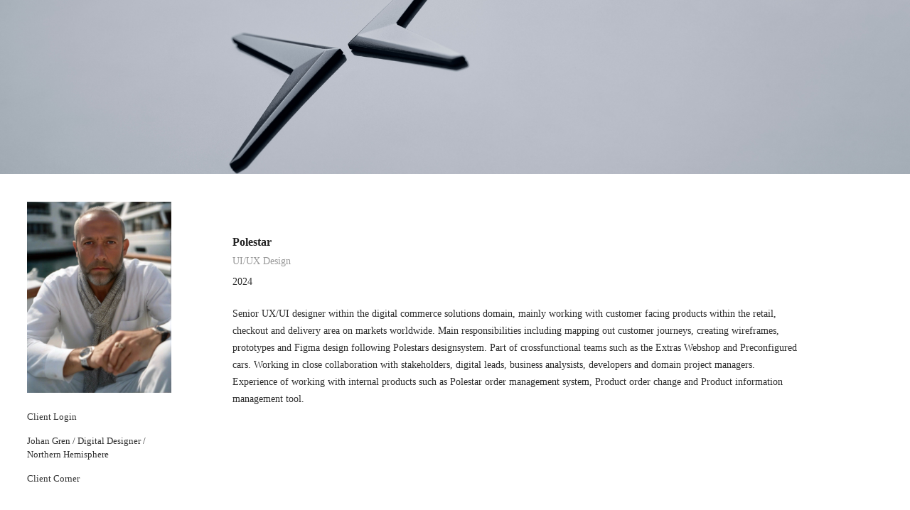

--- FILE ---
content_type: text/html; charset=utf-8
request_url: https://johangren.com/copy-of-xpera
body_size: 10135
content:
<!DOCTYPE HTML>
<html lang="en-US">
<head>
  <meta charset="UTF-8" />
  <meta name="viewport" content="width=device-width, initial-scale=1" />
      <meta name="keywords"  content="UI/UX,design" />
      <meta name="description"  content="Senior UX/UI designer within the digital commerce solutions domain, mainly working with customer facing products within the retail, checkout and delivery area on markets worldwide. Main responsibilities including mapping out customer journeys, creating wireframes, prototypes and Figma design following Polestars designsystem. Part of crossfunctional teams such as the Extras Webshop and Preconfigured cars. Working in close collaboration with stakeholders, digital leads, business analysists, developers and domain project managers. Experience of working with internal products such as Polestar order management system, Product order change and Product information management tool.

" />
      <meta name="twitter:card"  content="summary_large_image" />
      <meta name="twitter:site"  content="@AdobePortfolio" />
      <meta  property="og:title" content="Johan Gren - Polestar" />
      <meta  property="og:description" content="Senior UX/UI designer within the digital commerce solutions domain, mainly working with customer facing products within the retail, checkout and delivery area on markets worldwide. Main responsibilities including mapping out customer journeys, creating wireframes, prototypes and Figma design following Polestars designsystem. Part of crossfunctional teams such as the Extras Webshop and Preconfigured cars. Working in close collaboration with stakeholders, digital leads, business analysists, developers and domain project managers. Experience of working with internal products such as Polestar order management system, Product order change and Product information management tool.

" />
      <meta  property="og:image" content="https://cdn.myportfolio.com/112c221b10b8799c5b974c10fd3998ac/4175996e-3726-4eb0-bdc5-34011b32cd37_rwc_872x0x2783x2176x2783.png?h=389b732f9f1ebba1cb5574110734428f" />
        <link rel="icon" href="https://cdn.myportfolio.com/112c221b10b8799c5b974c10fd3998ac/a3c57923-c3ec-4542-841f-8b9983ee6d53_carw_1x1x32.png?h=955c98fb12f0189d17650c46deb4ad2e" />
      <link rel="stylesheet" href="/dist/css/main.css" type="text/css" />
      <link rel="stylesheet" href="https://cdn.myportfolio.com/112c221b10b8799c5b974c10fd3998ac/fd18b7a457c3936737f044c08ad26e391716375624.css?h=7704eba5c79cae831ed8d8d089ba709f" type="text/css" />
    <link rel="canonical" href="https://johangren.com/copy-of-xpera" />
      <title>Johan Gren - Polestar</title>
    <script type="text/javascript" src="//use.typekit.net/ik/[base64].js?cb=35f77bfb8b50944859ea3d3804e7194e7a3173fb" async onload="
    try {
      window.Typekit.load();
    } catch (e) {
      console.warn('Typekit not loaded.');
    }
    "></script>
</head>
  <body class="transition-enabled">  <div class='page-background-video page-background-video-with-panel'>
  </div>
  <div class="js-responsive-nav">
    <div class="responsive-nav has-social">
      <div class="close-responsive-click-area js-close-responsive-nav">
        <div class="close-responsive-button"></div>
      </div>
          <nav data-hover-hint="nav">
      <div class="page-title">
        <a href="/client-login" >Client Login</a>
      </div>
      <div class="page-title">
        <a href="/copy-of-about" >Johan Gren / Digital Designer / Northern Hemisphere</a>
      </div>
      <div class="page-title">
        <a href="/about" >Client Corner</a>
      </div>
              <ul class="group">
                  <li class="gallery-title"><a href="/projects"  >Stuff</a></li>
            <li class="project-title"><a href="/copy-of-xpera" class="active" >Polestar</a></li>
            <li class="project-title"><a href="/xpera"  >Xpera</a></li>
            <li class="project-title"><a href="/tcoyd"  >Taking Control Of Your Diabetes</a></li>
            <li class="project-title"><a href="/cirrusv2"  >Cirrus v2</a></li>
            <li class="project-title"><a href="/idfyedwebsite"  >Idfyed.com</a></li>
            <li class="project-title"><a href="/cirrusv2mobileapp"  >Cirrus v2 Mobile App</a></li>
            <li class="project-title"><a href="/fundroid"  >Fundroid</a></li>
            <li class="project-title"><a href="/idfyedpres"  >Idfyed Keynote Presentation</a></li>
            <li class="project-title"><a href="/givaratx"  >GivatarX HealthCare App</a></li>
            <li class="project-title"><a href="/winningtempbusinessplatform"  >Winningtemp Business Platform</a></li>
            <li class="project-title"><a href="/winningtempapp"  >Winningtemp Mobile App</a></li>
            <li class="project-title"><a href="/alfalaval"  >Alfa Laval</a></li>
            <li class="project-title"><a href="/versa"  >Versa</a></li>
            <li class="project-title"><a href="/cirrus2"  >Cirrus 2</a></li>
            <li class="project-title"><a href="/careofpong"  >Care Of Pong</a></li>
            <li class="project-title"><a href="/cirrus2newsletter"  >Cirrus 2 Daily Letter</a></li>
            <li class="project-title"><a href="/cirrus2prototype"  >Cirrus 2 Prototype</a></li>
            <li class="project-title"><a href="/svs"  >Svensk Värdepappers Service</a></li>
            <li class="project-title"><a href="/c5"  >C5 Editor</a></li>
            <li class="project-title"><a href="/cirrusdisplay"  >Cirrus Display</a></li>
            <li class="project-title"><a href="/rawlings"  >William Rawlings &amp; Associates</a></li>
            <li class="project-title"><a href="/fcf"  >First Class Flyer</a></li>
            <li class="project-title"><a href="/buzzfeed"  >Buzzfeed</a></li>
            <li class="project-title"><a href="/boomer"  >Boomer</a></li>
            <li class="project-title"><a href="/psemi"  >PSemi</a></li>
            <li class="project-title"><a href="/versa-it"  >Versa IT</a></li>
            <li class="project-title"><a href="/strukturinvest-online"  >Strukturinvest Online</a></li>
            <li class="project-title"><a href="/unident"  >Unident</a></li>
            <li class="project-title"><a href="/auxillary"  >Auxillary</a></li>
            <li class="project-title"><a href="/apikal"  >Apikal</a></li>
            <li class="project-title"><a href="/orthodontics"  >Scarlett Thomas Orthodontics</a></li>
            <li class="project-title"><a href="/tooth-fairy"  >Tooth Fairy</a></li>
            <li class="project-title"><a href="/my-pension-capital"  >My Pension Capital</a></li>
            <li class="project-title"><a href="/1-face"  >1 Face</a></li>
            <li class="project-title"><a href="/cignium-presentation"  >Cignium</a></li>
            <li class="project-title"><a href="/coolsculpting"  >Coolsculpting</a></li>
            <li class="project-title"><a href="/kurt-salmon"  >Kurt Salmon</a></li>
            <li class="project-title"><a href="/kwids"  >Qwids</a></li>
            <li class="project-title"><a href="/moore-cancer-center"  >Moore Cancer Center</a></li>
            <li class="project-title"><a href="/veturi"  >Veturi</a></li>
            <li class="project-title"><a href="/opus-dental"  >Opus Dental</a></li>
            <li class="project-title"><a href="/west-sweden"  >West Sweden</a></li>
            <li class="project-title"><a href="/lonely-planet"  >Lonely Planet</a></li>
            <li class="project-title"><a href="/tlp"  >TLP</a></li>
            <li class="project-title"><a href="/konekt-app"  >Durum Town Center</a></li>
            <li class="project-title"><a href="/cignium-call-center-web-app"  >Cignium</a></li>
            <li class="project-title"><a href="/clarizen-gantt-chart"  >Clarizen</a></li>
            <li class="project-title"><a href="/destination-framework"  >M2B Ad Agency</a></li>
            <li class="project-title"><a href="/konekt-twitter-responder-app"  >Konekt</a></li>
            <li class="project-title"><a href="/swedish-city-destination-concept"  >Swedish City</a></li>
            <li class="project-title"><a href="/nasdaq-stock-market-apple-example"  >Nasdaq Stock Market</a></li>
            <li class="project-title"><a href="/we-are-one"  >We Are One Diabetes</a></li>
            <li class="project-title"><a href="/neuro-ms-tablet-application"  >University of Washington</a></li>
            <li class="project-title"><a href="/control-room"  >Control Room</a></li>
            <li class="project-title"><a href="/stockholm-archepelago"  >Stockholm Archepelago</a></li>
            <li class="project-title"><a href="/dribbble-photoshoot"  >Dribbble Photoshoot</a></li>
            <li class="project-title"><a href="/hc"  >H Capital</a></li>
            <li class="project-title"><a href="/translation-app"  >Swedish Municipalities</a></li>
            <li class="project-title"><a href="/video-player-concept-free-psd-included"  >Video Player</a></li>
            <li class="project-title"><a href="/calendar-app-concept"  >Calendar App</a></li>
            <li class="project-title"><a href="/reeloo-cms"  >Reeloo CMS</a></li>
            <li class="project-title"><a href="/reeloo"  >Reeloo Portal</a></li>
            <li class="project-title"><a href="/elin-af-marstrand"  >Elin af Marstrand</a></li>
            <li class="project-title"><a href="/mona-lisa"  >Mona Lisa</a></li>
            <li class="project-title"><a href="/strukturinvest-1"  >Strukturinvest</a></li>
            <li class="project-title"><a href="/vto-framework"  >VTO Framework</a></li>
            <li class="project-title"><a href="/sustainable-tourism"  >Sustainable Tourism</a></li>
            <li class="project-title"><a href="/strandberg-partners"  >Strandberg &amp; Partners</a></li>
            <li class="project-title"><a href="/swedish-pension-management"  >Swedish Pension Management</a></li>
            <li class="project-title"><a href="/granit-fonder"  >Granit Fonder</a></li>
            <li class="project-title"><a href="/strukturinvest-broker"  >Strukturinvest Broker</a></li>
            <li class="project-title"><a href="/basetool-v3"  >Basetool V3</a></li>
            <li class="project-title"><a href="/volvo-ocean-race"  >Volvo Ocean Race</a></li>
            <li class="project-title"><a href="/goretex-peak-performance"  >Goretex Peak Performance</a></li>
            <li class="project-title"><a href="/carl-von-linn"  >Carl von Linné</a></li>
              </ul>
              <div class="social pf-nav-social" data-hover-hint="navSocialIcons">
                <ul>
                        <li>
                          <a href="https://www.behance.net/JohanGren" target="_blank">
                            <svg id="Layer_1" data-name="Layer 1" xmlns="http://www.w3.org/2000/svg" viewBox="0 0 30 24" class="icon"><path id="path-1" d="M18.83,14.38a2.78,2.78,0,0,0,.65,1.9,2.31,2.31,0,0,0,1.7.59,2.31,2.31,0,0,0,1.38-.41,1.79,1.79,0,0,0,.71-0.87h2.31a4.48,4.48,0,0,1-1.71,2.53,5,5,0,0,1-2.78.76,5.53,5.53,0,0,1-2-.37,4.34,4.34,0,0,1-1.55-1,4.77,4.77,0,0,1-1-1.63,6.29,6.29,0,0,1,0-4.13,4.83,4.83,0,0,1,1-1.64A4.64,4.64,0,0,1,19.09,9a4.86,4.86,0,0,1,2-.4A4.5,4.5,0,0,1,23.21,9a4.36,4.36,0,0,1,1.5,1.3,5.39,5.39,0,0,1,.84,1.86,7,7,0,0,1,.18,2.18h-6.9Zm3.67-3.24A1.94,1.94,0,0,0,21,10.6a2.26,2.26,0,0,0-1,.22,2,2,0,0,0-.66.54,1.94,1.94,0,0,0-.35.69,3.47,3.47,0,0,0-.12.65h4.29A2.75,2.75,0,0,0,22.5,11.14ZM18.29,6h5.36V7.35H18.29V6ZM13.89,17.7a4.4,4.4,0,0,1-1.51.7,6.44,6.44,0,0,1-1.73.22H4.24V5.12h6.24a7.7,7.7,0,0,1,1.73.17,3.67,3.67,0,0,1,1.33.56,2.6,2.6,0,0,1,.86,1,3.74,3.74,0,0,1,.3,1.58,3,3,0,0,1-.46,1.7,3.33,3.33,0,0,1-1.35,1.12,3.19,3.19,0,0,1,1.82,1.26,3.79,3.79,0,0,1,.59,2.17,3.79,3.79,0,0,1-.39,1.77A3.24,3.24,0,0,1,13.89,17.7ZM11.72,8.19a1.25,1.25,0,0,0-.45-0.47,1.88,1.88,0,0,0-.64-0.24,5.5,5.5,0,0,0-.76-0.05H7.16v3.16h3a2,2,0,0,0,1.28-.38A1.43,1.43,0,0,0,11.89,9,1.73,1.73,0,0,0,11.72,8.19ZM11.84,13a2.39,2.39,0,0,0-1.52-.45H7.16v3.73h3.11a3.61,3.61,0,0,0,.82-0.09A2,2,0,0,0,11.77,16a1.39,1.39,0,0,0,.47-0.54,1.85,1.85,0,0,0,.17-0.88A1.77,1.77,0,0,0,11.84,13Z"/></svg>
                          </a>
                        </li>
                        <li>
                          <a href="https://www.linkedin.com/in/johangren?trk=hp-identity-name" target="_blank">
                            <svg version="1.1" id="Layer_1" xmlns="http://www.w3.org/2000/svg" xmlns:xlink="http://www.w3.org/1999/xlink" viewBox="0 0 30 24" style="enable-background:new 0 0 30 24;" xml:space="preserve" class="icon">
                            <path id="path-1_24_" d="M19.6,19v-5.8c0-1.4-0.5-2.4-1.7-2.4c-1,0-1.5,0.7-1.8,1.3C16,12.3,16,12.6,16,13v6h-3.4
                              c0,0,0.1-9.8,0-10.8H16v1.5c0,0,0,0,0,0h0v0C16.4,9,17.2,7.9,19,7.9c2.3,0,4,1.5,4,4.9V19H19.6z M8.9,6.7L8.9,6.7
                              C7.7,6.7,7,5.9,7,4.9C7,3.8,7.8,3,8.9,3s1.9,0.8,1.9,1.9C10.9,5.9,10.1,6.7,8.9,6.7z M10.6,19H7.2V8.2h3.4V19z"/>
                            </svg>
                          </a>
                        </li>
                        <li>
                          <a href="https://dribbble.com/johangren" target="_blank">
                            <svg xmlns="http://www.w3.org/2000/svg" xmlns:xlink="http://www.w3.org/1999/xlink" version="1.1" id="Layer_1" x="0px" y="0px" viewBox="0 0 30 24" xml:space="preserve" class="icon"><path d="M15 20c-4.41 0-8-3.59-8-8s3.59-8 8-8c4.41 0 8 3.6 8 8S19.41 20 15 20L15 20z M21.75 13.1 c-0.23-0.07-2.12-0.64-4.26-0.29c0.89 2.5 1.3 4.5 1.3 4.87C20.35 16.6 21.4 15 21.8 13.1L21.75 13.1z M17.67 18.3 c-0.1-0.6-0.5-2.69-1.46-5.18c-0.02 0-0.03 0.01-0.05 0.01c-3.85 1.34-5.24 4.02-5.36 4.27c1.16 0.9 2.6 1.4 4.2 1.4 C15.95 18.8 16.9 18.6 17.7 18.3L17.67 18.3z M9.92 16.58c0.15-0.27 2.03-3.37 5.55-4.51c0.09-0.03 0.18-0.06 0.27-0.08 c-0.17-0.39-0.36-0.78-0.55-1.16c-3.41 1.02-6.72 0.98-7.02 0.97c0 0.1 0 0.1 0 0.21C8.17 13.8 8.8 15.4 9.9 16.58L9.92 16.6 z M8.31 10.61c0.31 0 3.1 0 6.32-0.83c-1.13-2.01-2.35-3.7-2.53-3.95C10.18 6.7 8.8 8.5 8.3 10.61L8.31 10.61z M13.4 5.4 c0.19 0.2 1.4 1.9 2.5 4c2.43-0.91 3.46-2.29 3.58-2.47C18.32 5.8 16.7 5.2 15 5.18C14.45 5.2 13.9 5.2 13.4 5.4 L13.4 5.37z M20.29 7.69c-0.14 0.19-1.29 1.66-3.82 2.69c0.16 0.3 0.3 0.7 0.5 0.99c0.05 0.1 0.1 0.2 0.1 0.3 c2.27-0.29 4.5 0.2 4.8 0.22C21.82 10.3 21.2 8.8 20.3 7.69L20.29 7.69z"/></svg>
                          </a>
                        </li>
                </ul>
              </div>
          </nav>
    </div>
  </div>
      <div class="masthead" data-context="page.masthead" data-hover-hint="mastheadOptions">
        <div class="masthead-contents">
          <div class="masthead-text js-masthead-text">
            
            
            <div class="masthead-buttons">
              
            </div>
          </div>
        </div>
      </div>
  <div class="site-wrap cfix js-site-wrap">
    <div class="site-container">
      <div class="site-content e2e-site-content">
        <div class="sidebar-content">
          <header class="site-header">
              <div class="logo-wrap" data-hover-hint="logo">
                    <div class="logo e2e-site-logo-text logo-image  ">
    <a href="/projects" class="image-normal image-link">
      <img src="https://cdn.myportfolio.com/112c221b10b8799c5b974c10fd3998ac/bf2d72dc-4594-4a45-9259-efe15cb8df8c_rwc_0x0x1080x1438x4096.JPG?h=cebb4d465f672f21d70ed719ea41dd89" alt="Johan Gren">
    </a>
</div>
              </div>
  <div class="hamburger-click-area js-hamburger">
    <div class="hamburger">
      <i></i>
      <i></i>
      <i></i>
    </div>
  </div>
          </header>
              <nav data-hover-hint="nav">
      <div class="page-title">
        <a href="/client-login" >Client Login</a>
      </div>
      <div class="page-title">
        <a href="/copy-of-about" >Johan Gren / Digital Designer / Northern Hemisphere</a>
      </div>
      <div class="page-title">
        <a href="/about" >Client Corner</a>
      </div>
              <ul class="group">
                  <li class="gallery-title"><a href="/projects"  >Stuff</a></li>
            <li class="project-title"><a href="/copy-of-xpera" class="active" >Polestar</a></li>
            <li class="project-title"><a href="/xpera"  >Xpera</a></li>
            <li class="project-title"><a href="/tcoyd"  >Taking Control Of Your Diabetes</a></li>
            <li class="project-title"><a href="/cirrusv2"  >Cirrus v2</a></li>
            <li class="project-title"><a href="/idfyedwebsite"  >Idfyed.com</a></li>
            <li class="project-title"><a href="/cirrusv2mobileapp"  >Cirrus v2 Mobile App</a></li>
            <li class="project-title"><a href="/fundroid"  >Fundroid</a></li>
            <li class="project-title"><a href="/idfyedpres"  >Idfyed Keynote Presentation</a></li>
            <li class="project-title"><a href="/givaratx"  >GivatarX HealthCare App</a></li>
            <li class="project-title"><a href="/winningtempbusinessplatform"  >Winningtemp Business Platform</a></li>
            <li class="project-title"><a href="/winningtempapp"  >Winningtemp Mobile App</a></li>
            <li class="project-title"><a href="/alfalaval"  >Alfa Laval</a></li>
            <li class="project-title"><a href="/versa"  >Versa</a></li>
            <li class="project-title"><a href="/cirrus2"  >Cirrus 2</a></li>
            <li class="project-title"><a href="/careofpong"  >Care Of Pong</a></li>
            <li class="project-title"><a href="/cirrus2newsletter"  >Cirrus 2 Daily Letter</a></li>
            <li class="project-title"><a href="/cirrus2prototype"  >Cirrus 2 Prototype</a></li>
            <li class="project-title"><a href="/svs"  >Svensk Värdepappers Service</a></li>
            <li class="project-title"><a href="/c5"  >C5 Editor</a></li>
            <li class="project-title"><a href="/cirrusdisplay"  >Cirrus Display</a></li>
            <li class="project-title"><a href="/rawlings"  >William Rawlings &amp; Associates</a></li>
            <li class="project-title"><a href="/fcf"  >First Class Flyer</a></li>
            <li class="project-title"><a href="/buzzfeed"  >Buzzfeed</a></li>
            <li class="project-title"><a href="/boomer"  >Boomer</a></li>
            <li class="project-title"><a href="/psemi"  >PSemi</a></li>
            <li class="project-title"><a href="/versa-it"  >Versa IT</a></li>
            <li class="project-title"><a href="/strukturinvest-online"  >Strukturinvest Online</a></li>
            <li class="project-title"><a href="/unident"  >Unident</a></li>
            <li class="project-title"><a href="/auxillary"  >Auxillary</a></li>
            <li class="project-title"><a href="/apikal"  >Apikal</a></li>
            <li class="project-title"><a href="/orthodontics"  >Scarlett Thomas Orthodontics</a></li>
            <li class="project-title"><a href="/tooth-fairy"  >Tooth Fairy</a></li>
            <li class="project-title"><a href="/my-pension-capital"  >My Pension Capital</a></li>
            <li class="project-title"><a href="/1-face"  >1 Face</a></li>
            <li class="project-title"><a href="/cignium-presentation"  >Cignium</a></li>
            <li class="project-title"><a href="/coolsculpting"  >Coolsculpting</a></li>
            <li class="project-title"><a href="/kurt-salmon"  >Kurt Salmon</a></li>
            <li class="project-title"><a href="/kwids"  >Qwids</a></li>
            <li class="project-title"><a href="/moore-cancer-center"  >Moore Cancer Center</a></li>
            <li class="project-title"><a href="/veturi"  >Veturi</a></li>
            <li class="project-title"><a href="/opus-dental"  >Opus Dental</a></li>
            <li class="project-title"><a href="/west-sweden"  >West Sweden</a></li>
            <li class="project-title"><a href="/lonely-planet"  >Lonely Planet</a></li>
            <li class="project-title"><a href="/tlp"  >TLP</a></li>
            <li class="project-title"><a href="/konekt-app"  >Durum Town Center</a></li>
            <li class="project-title"><a href="/cignium-call-center-web-app"  >Cignium</a></li>
            <li class="project-title"><a href="/clarizen-gantt-chart"  >Clarizen</a></li>
            <li class="project-title"><a href="/destination-framework"  >M2B Ad Agency</a></li>
            <li class="project-title"><a href="/konekt-twitter-responder-app"  >Konekt</a></li>
            <li class="project-title"><a href="/swedish-city-destination-concept"  >Swedish City</a></li>
            <li class="project-title"><a href="/nasdaq-stock-market-apple-example"  >Nasdaq Stock Market</a></li>
            <li class="project-title"><a href="/we-are-one"  >We Are One Diabetes</a></li>
            <li class="project-title"><a href="/neuro-ms-tablet-application"  >University of Washington</a></li>
            <li class="project-title"><a href="/control-room"  >Control Room</a></li>
            <li class="project-title"><a href="/stockholm-archepelago"  >Stockholm Archepelago</a></li>
            <li class="project-title"><a href="/dribbble-photoshoot"  >Dribbble Photoshoot</a></li>
            <li class="project-title"><a href="/hc"  >H Capital</a></li>
            <li class="project-title"><a href="/translation-app"  >Swedish Municipalities</a></li>
            <li class="project-title"><a href="/video-player-concept-free-psd-included"  >Video Player</a></li>
            <li class="project-title"><a href="/calendar-app-concept"  >Calendar App</a></li>
            <li class="project-title"><a href="/reeloo-cms"  >Reeloo CMS</a></li>
            <li class="project-title"><a href="/reeloo"  >Reeloo Portal</a></li>
            <li class="project-title"><a href="/elin-af-marstrand"  >Elin af Marstrand</a></li>
            <li class="project-title"><a href="/mona-lisa"  >Mona Lisa</a></li>
            <li class="project-title"><a href="/strukturinvest-1"  >Strukturinvest</a></li>
            <li class="project-title"><a href="/vto-framework"  >VTO Framework</a></li>
            <li class="project-title"><a href="/sustainable-tourism"  >Sustainable Tourism</a></li>
            <li class="project-title"><a href="/strandberg-partners"  >Strandberg &amp; Partners</a></li>
            <li class="project-title"><a href="/swedish-pension-management"  >Swedish Pension Management</a></li>
            <li class="project-title"><a href="/granit-fonder"  >Granit Fonder</a></li>
            <li class="project-title"><a href="/strukturinvest-broker"  >Strukturinvest Broker</a></li>
            <li class="project-title"><a href="/basetool-v3"  >Basetool V3</a></li>
            <li class="project-title"><a href="/volvo-ocean-race"  >Volvo Ocean Race</a></li>
            <li class="project-title"><a href="/goretex-peak-performance"  >Goretex Peak Performance</a></li>
            <li class="project-title"><a href="/carl-von-linn"  >Carl von Linné</a></li>
              </ul>
                  <div class="social pf-nav-social" data-hover-hint="navSocialIcons">
                    <ul>
                            <li>
                              <a href="https://www.behance.net/JohanGren" target="_blank">
                                <svg id="Layer_1" data-name="Layer 1" xmlns="http://www.w3.org/2000/svg" viewBox="0 0 30 24" class="icon"><path id="path-1" d="M18.83,14.38a2.78,2.78,0,0,0,.65,1.9,2.31,2.31,0,0,0,1.7.59,2.31,2.31,0,0,0,1.38-.41,1.79,1.79,0,0,0,.71-0.87h2.31a4.48,4.48,0,0,1-1.71,2.53,5,5,0,0,1-2.78.76,5.53,5.53,0,0,1-2-.37,4.34,4.34,0,0,1-1.55-1,4.77,4.77,0,0,1-1-1.63,6.29,6.29,0,0,1,0-4.13,4.83,4.83,0,0,1,1-1.64A4.64,4.64,0,0,1,19.09,9a4.86,4.86,0,0,1,2-.4A4.5,4.5,0,0,1,23.21,9a4.36,4.36,0,0,1,1.5,1.3,5.39,5.39,0,0,1,.84,1.86,7,7,0,0,1,.18,2.18h-6.9Zm3.67-3.24A1.94,1.94,0,0,0,21,10.6a2.26,2.26,0,0,0-1,.22,2,2,0,0,0-.66.54,1.94,1.94,0,0,0-.35.69,3.47,3.47,0,0,0-.12.65h4.29A2.75,2.75,0,0,0,22.5,11.14ZM18.29,6h5.36V7.35H18.29V6ZM13.89,17.7a4.4,4.4,0,0,1-1.51.7,6.44,6.44,0,0,1-1.73.22H4.24V5.12h6.24a7.7,7.7,0,0,1,1.73.17,3.67,3.67,0,0,1,1.33.56,2.6,2.6,0,0,1,.86,1,3.74,3.74,0,0,1,.3,1.58,3,3,0,0,1-.46,1.7,3.33,3.33,0,0,1-1.35,1.12,3.19,3.19,0,0,1,1.82,1.26,3.79,3.79,0,0,1,.59,2.17,3.79,3.79,0,0,1-.39,1.77A3.24,3.24,0,0,1,13.89,17.7ZM11.72,8.19a1.25,1.25,0,0,0-.45-0.47,1.88,1.88,0,0,0-.64-0.24,5.5,5.5,0,0,0-.76-0.05H7.16v3.16h3a2,2,0,0,0,1.28-.38A1.43,1.43,0,0,0,11.89,9,1.73,1.73,0,0,0,11.72,8.19ZM11.84,13a2.39,2.39,0,0,0-1.52-.45H7.16v3.73h3.11a3.61,3.61,0,0,0,.82-0.09A2,2,0,0,0,11.77,16a1.39,1.39,0,0,0,.47-0.54,1.85,1.85,0,0,0,.17-0.88A1.77,1.77,0,0,0,11.84,13Z"/></svg>
                              </a>
                            </li>
                            <li>
                              <a href="https://www.linkedin.com/in/johangren?trk=hp-identity-name" target="_blank">
                                <svg version="1.1" id="Layer_1" xmlns="http://www.w3.org/2000/svg" xmlns:xlink="http://www.w3.org/1999/xlink" viewBox="0 0 30 24" style="enable-background:new 0 0 30 24;" xml:space="preserve" class="icon">
                                <path id="path-1_24_" d="M19.6,19v-5.8c0-1.4-0.5-2.4-1.7-2.4c-1,0-1.5,0.7-1.8,1.3C16,12.3,16,12.6,16,13v6h-3.4
                                  c0,0,0.1-9.8,0-10.8H16v1.5c0,0,0,0,0,0h0v0C16.4,9,17.2,7.9,19,7.9c2.3,0,4,1.5,4,4.9V19H19.6z M8.9,6.7L8.9,6.7
                                  C7.7,6.7,7,5.9,7,4.9C7,3.8,7.8,3,8.9,3s1.9,0.8,1.9,1.9C10.9,5.9,10.1,6.7,8.9,6.7z M10.6,19H7.2V8.2h3.4V19z"/>
                                </svg>
                              </a>
                            </li>
                            <li>
                              <a href="https://dribbble.com/johangren" target="_blank">
                                <svg xmlns="http://www.w3.org/2000/svg" xmlns:xlink="http://www.w3.org/1999/xlink" version="1.1" id="Layer_1" x="0px" y="0px" viewBox="0 0 30 24" xml:space="preserve" class="icon"><path d="M15 20c-4.41 0-8-3.59-8-8s3.59-8 8-8c4.41 0 8 3.6 8 8S19.41 20 15 20L15 20z M21.75 13.1 c-0.23-0.07-2.12-0.64-4.26-0.29c0.89 2.5 1.3 4.5 1.3 4.87C20.35 16.6 21.4 15 21.8 13.1L21.75 13.1z M17.67 18.3 c-0.1-0.6-0.5-2.69-1.46-5.18c-0.02 0-0.03 0.01-0.05 0.01c-3.85 1.34-5.24 4.02-5.36 4.27c1.16 0.9 2.6 1.4 4.2 1.4 C15.95 18.8 16.9 18.6 17.7 18.3L17.67 18.3z M9.92 16.58c0.15-0.27 2.03-3.37 5.55-4.51c0.09-0.03 0.18-0.06 0.27-0.08 c-0.17-0.39-0.36-0.78-0.55-1.16c-3.41 1.02-6.72 0.98-7.02 0.97c0 0.1 0 0.1 0 0.21C8.17 13.8 8.8 15.4 9.9 16.58L9.92 16.6 z M8.31 10.61c0.31 0 3.1 0 6.32-0.83c-1.13-2.01-2.35-3.7-2.53-3.95C10.18 6.7 8.8 8.5 8.3 10.61L8.31 10.61z M13.4 5.4 c0.19 0.2 1.4 1.9 2.5 4c2.43-0.91 3.46-2.29 3.58-2.47C18.32 5.8 16.7 5.2 15 5.18C14.45 5.2 13.9 5.2 13.4 5.4 L13.4 5.37z M20.29 7.69c-0.14 0.19-1.29 1.66-3.82 2.69c0.16 0.3 0.3 0.7 0.5 0.99c0.05 0.1 0.1 0.2 0.1 0.3 c2.27-0.29 4.5 0.2 4.8 0.22C21.82 10.3 21.2 8.8 20.3 7.69L20.29 7.69z"/></svg>
                              </a>
                            </li>
                    </ul>
                  </div>
              </nav>
        </div>
        <main>
  <div class="page-container" data-context="page.page.container" data-hover-hint="pageContainer">
    <section class="page standard-modules">
        <header class="page-header content" data-context="pages" data-identity="id:p66460997973607e7c492e69bb78b1388efcd8be42f6b24b07fa20">
            <h1 class="title preserve-whitespace">Polestar</h1>
            <div class="custom2 preserve-whitespace">UI/UX Design</div>
            <div class="date">2024</div>
            <p class="description">Senior UX/UI designer within the digital commerce solutions domain, mainly working with customer facing products within the retail, checkout and delivery area on markets worldwide. Main responsibilities including mapping out customer journeys, creating wireframes, prototypes and Figma design following Polestars designsystem. Part of crossfunctional teams such as the Extras Webshop and Preconfigured cars. Working in close collaboration with stakeholders, digital leads, business analysists, developers and domain project managers. Experience of working with internal products such as Polestar order management system, Product order change and Product information management tool.

</p>
        </header>
      <div class="page-content js-page-content" data-context="pages" data-identity="id:p66460997973607e7c492e69bb78b1388efcd8be42f6b24b07fa20">
        <div id="project-canvas" class="js-project-modules modules content">
          <div id="project-modules">
          </div>
        </div>
      </div>
    </section>
          <section class="other-projects" data-context="page.page.other_pages" data-hover-hint="otherPages">
            <div class="title-wrapper">
              <div class="title-container">
                  <h3 class="other-projects-title preserve-whitespace">You may also like</h3>
              </div>
            </div>
            <div class="project-covers">
                  <a class="project-cover js-project-cover-touch hold-space" href="/translation-app" data-context="pages" data-identity="id:p566894abc0833ac4b78b1daec331317e73916497c77590f2dcda2">
                      <div class="cover-image-wrap">
                        <div class="cover-image">
                            <div class="cover cover-normal">

            <img
              class="cover__img js-lazy"
              src="https://cdn.myportfolio.com/112c221b10b8799c5b974c10fd3998ac/517be12147148c644ae69b014095c3ec9d5cdd96b42160c7b0470a001f6c87c328cde60f802f2920_carw_202x158x32.jpg?h=c7b5dd7e6973f3358ac79bc65c45d7d8&amp;url=aHR0cHM6Ly9taXItczMtY2RuLWNmLmJlaGFuY2UubmV0L3Byb2plY3RzL29yaWdpbmFsLzE3NTU3Njc5LjU0OGNhMWVkODliYTYuanBn"
              data-src="https://cdn.myportfolio.com/112c221b10b8799c5b974c10fd3998ac/517be12147148c644ae69b014095c3ec9d5cdd96b42160c7b0470a001f6c87c328cde60f802f2920_car_202x158.jpg?h=5a54eb7d52a661ba39e8a7bd7996f371&amp;url=aHR0cHM6Ly9taXItczMtY2RuLWNmLmJlaGFuY2UubmV0L3Byb2plY3RzL29yaWdpbmFsLzE3NTU3Njc5LjU0OGNhMWVkODliYTYuanBn"
              data-srcset="https://cdn.myportfolio.com/112c221b10b8799c5b974c10fd3998ac/517be12147148c644ae69b014095c3ec9d5cdd96b42160c7b0470a001f6c87c328cde60f802f2920_carw_202x158x640.jpg?h=b3397c4fdd36ab4bb8bc9e38d18478ca&amp;url=aHR0cHM6Ly9taXItczMtY2RuLWNmLmJlaGFuY2UubmV0L3Byb2plY3RzL29yaWdpbmFsLzE3NTU3Njc5LjU0OGNhMWVkODliYTYuanBn 640w, https://cdn.myportfolio.com/112c221b10b8799c5b974c10fd3998ac/517be12147148c644ae69b014095c3ec9d5cdd96b42160c7b0470a001f6c87c328cde60f802f2920_carw_202x158x1280.jpg?h=8710245b43b8029c2f47cf4173e88970&amp;url=aHR0cHM6Ly9taXItczMtY2RuLWNmLmJlaGFuY2UubmV0L3Byb2plY3RzL29yaWdpbmFsLzE3NTU3Njc5LjU0OGNhMWVkODliYTYuanBn 1280w, https://cdn.myportfolio.com/112c221b10b8799c5b974c10fd3998ac/517be12147148c644ae69b014095c3ec9d5cdd96b42160c7b0470a001f6c87c328cde60f802f2920_carw_202x158x1366.jpg?h=941b2f5f1adf90311224ca142643f584&amp;url=aHR0cHM6Ly9taXItczMtY2RuLWNmLmJlaGFuY2UubmV0L3Byb2plY3RzL29yaWdpbmFsLzE3NTU3Njc5LjU0OGNhMWVkODliYTYuanBn 1366w, https://cdn.myportfolio.com/112c221b10b8799c5b974c10fd3998ac/517be12147148c644ae69b014095c3ec9d5cdd96b42160c7b0470a001f6c87c328cde60f802f2920_carw_202x158x1920.jpg?h=a12cd05c12d308c8d91f6bf4028a02b3&amp;url=aHR0cHM6Ly9taXItczMtY2RuLWNmLmJlaGFuY2UubmV0L3Byb2plY3RzL29yaWdpbmFsLzE3NTU3Njc5LjU0OGNhMWVkODliYTYuanBn 1920w, https://cdn.myportfolio.com/112c221b10b8799c5b974c10fd3998ac/517be12147148c644ae69b014095c3ec9d5cdd96b42160c7b0470a001f6c87c328cde60f802f2920_carw_202x158x2560.jpg?h=cbe90503d370105dae989c59f12fbd15&amp;url=aHR0cHM6Ly9taXItczMtY2RuLWNmLmJlaGFuY2UubmV0L3Byb2plY3RzL29yaWdpbmFsLzE3NTU3Njc5LjU0OGNhMWVkODliYTYuanBn 2560w, https://cdn.myportfolio.com/112c221b10b8799c5b974c10fd3998ac/517be12147148c644ae69b014095c3ec9d5cdd96b42160c7b0470a001f6c87c328cde60f802f2920_carw_202x158x5120.jpg?h=8a224e1f33b5523bc7042b1637982290&amp;url=aHR0cHM6Ly9taXItczMtY2RuLWNmLmJlaGFuY2UubmV0L3Byb2plY3RzL29yaWdpbmFsLzE3NTU3Njc5LjU0OGNhMWVkODliYTYuanBn 5120w"
              data-sizes="(max-width: 540px) 100vw, (max-width: 768px) 50vw, calc(1400px / 3)"
            >
                                      </div>
                        </div>
                      </div>
                    <div class="details-wrap">
                      <div class="details">
                        <div class="details-inner">
                            <div class="title preserve-whitespace">Swedish Municipalities</div>
                            <div class="date">2014</div>
                            <div class="custom2 preserve-whitespace">Translation App</div>
                        </div>
                      </div>
                    </div>
                  </a>
                  <a class="project-cover js-project-cover-touch hold-space" href="/winningtempapp" data-context="pages" data-identity="id:p6135dc2ea7053d2b6d5ae06f8982b7c3166513e6ced437cf6abac">
                      <div class="cover-image-wrap">
                        <div class="cover-image">
                            <div class="cover cover-normal">

            <img
              class="cover__img js-lazy"
              src="https://cdn.myportfolio.com/112c221b10b8799c5b974c10fd3998ac/8a003ced-92c8-4ab1-9ae6-bf30b4af51e2_rwc_0x0x1279x1000x32.png?h=293e4c0e2c5b6b6e23d2068f6c05dd08"
              data-src="https://cdn.myportfolio.com/112c221b10b8799c5b974c10fd3998ac/8a003ced-92c8-4ab1-9ae6-bf30b4af51e2_rwc_0x0x1279x1000x1279.png?h=6300ccecdf41d8e4e6e104dd79ac5948"
              data-srcset="https://cdn.myportfolio.com/112c221b10b8799c5b974c10fd3998ac/8a003ced-92c8-4ab1-9ae6-bf30b4af51e2_rwc_0x0x1279x1000x640.png?h=11e66c2e826ddc6ddc63fc29e36379ab 640w, https://cdn.myportfolio.com/112c221b10b8799c5b974c10fd3998ac/8a003ced-92c8-4ab1-9ae6-bf30b4af51e2_rwc_0x0x1279x1000x1280.png?h=dfb92d9fc637c155cbaa09567d01c792 1280w, https://cdn.myportfolio.com/112c221b10b8799c5b974c10fd3998ac/8a003ced-92c8-4ab1-9ae6-bf30b4af51e2_rwc_0x0x1279x1000x1279.png?h=6300ccecdf41d8e4e6e104dd79ac5948 1366w, https://cdn.myportfolio.com/112c221b10b8799c5b974c10fd3998ac/8a003ced-92c8-4ab1-9ae6-bf30b4af51e2_rwc_0x0x1279x1000x1279.png?h=6300ccecdf41d8e4e6e104dd79ac5948 1920w, https://cdn.myportfolio.com/112c221b10b8799c5b974c10fd3998ac/8a003ced-92c8-4ab1-9ae6-bf30b4af51e2_rwc_0x0x1279x1000x1279.png?h=6300ccecdf41d8e4e6e104dd79ac5948 2560w, https://cdn.myportfolio.com/112c221b10b8799c5b974c10fd3998ac/8a003ced-92c8-4ab1-9ae6-bf30b4af51e2_rwc_0x0x1279x1000x1279.png?h=6300ccecdf41d8e4e6e104dd79ac5948 5120w"
              data-sizes="(max-width: 540px) 100vw, (max-width: 768px) 50vw, calc(1400px / 3)"
            >
                                      </div>
                        </div>
                      </div>
                    <div class="details-wrap">
                      <div class="details">
                        <div class="details-inner">
                            <div class="title preserve-whitespace">Winningtemp Mobile App</div>
                            <div class="date">2019</div>
                            <div class="custom2 preserve-whitespace">App Design (UI/UX)</div>
                        </div>
                      </div>
                    </div>
                  </a>
                  <a class="project-cover js-project-cover-touch hold-space" href="/1-face" data-context="pages" data-identity="id:p597607ec1719b4f935891666d5138ecf4394dc09409601a07ec8c">
                      <div class="cover-image-wrap">
                        <div class="cover-image">
                            <div class="cover cover-normal">

            <img
              class="cover__img js-lazy"
              src="https://cdn.myportfolio.com/112c221b10b8799c5b974c10fd3998ac/055acef6-29d1-4a96-b70b-2e088ff70435_carw_202x158x32.jpg?h=168bf8dfbf030ae86d2e07a68df3b033"
              data-src="https://cdn.myportfolio.com/112c221b10b8799c5b974c10fd3998ac/055acef6-29d1-4a96-b70b-2e088ff70435_car_202x158.jpg?h=e79e675359540798fb2e8965e522068a"
              data-srcset="https://cdn.myportfolio.com/112c221b10b8799c5b974c10fd3998ac/055acef6-29d1-4a96-b70b-2e088ff70435_carw_202x158x640.jpg?h=08e2ff296d0ce91ea7dec279cb6ad0d5 640w, https://cdn.myportfolio.com/112c221b10b8799c5b974c10fd3998ac/055acef6-29d1-4a96-b70b-2e088ff70435_carw_202x158x1280.jpg?h=ca37e4d16298ef17b6ee625fb28dd5f5 1280w, https://cdn.myportfolio.com/112c221b10b8799c5b974c10fd3998ac/055acef6-29d1-4a96-b70b-2e088ff70435_carw_202x158x1366.jpg?h=479d01f84bdbca7e401ee8a067a33731 1366w, https://cdn.myportfolio.com/112c221b10b8799c5b974c10fd3998ac/055acef6-29d1-4a96-b70b-2e088ff70435_carw_202x158x1920.jpg?h=aef9e99e8773f7afe8f7ccf78f132d1a 1920w, https://cdn.myportfolio.com/112c221b10b8799c5b974c10fd3998ac/055acef6-29d1-4a96-b70b-2e088ff70435_carw_202x158x2560.jpg?h=763e8495e2b9a6dc9f5dcbca6d0136ba 2560w, https://cdn.myportfolio.com/112c221b10b8799c5b974c10fd3998ac/055acef6-29d1-4a96-b70b-2e088ff70435_carw_202x158x5120.jpg?h=89f9275fcd8fea3a5ca81c9384b1bb99 5120w"
              data-sizes="(max-width: 540px) 100vw, (max-width: 768px) 50vw, calc(1400px / 3)"
            >
                                      </div>
                        </div>
                      </div>
                    <div class="details-wrap">
                      <div class="details">
                        <div class="details-inner">
                            <div class="title preserve-whitespace">1 Face</div>
                            <div class="date">2015</div>
                            <div class="custom2 preserve-whitespace">One Page Design</div>
                        </div>
                      </div>
                    </div>
                  </a>
                  <a class="project-cover js-project-cover-touch hold-space" href="/apikal" data-context="pages" data-identity="id:p5976082ed6b2fff7b52de2bc08c1740bdb5df1395369bbec59caa">
                      <div class="cover-image-wrap">
                        <div class="cover-image">
                            <div class="cover cover-normal">

            <img
              class="cover__img js-lazy"
              src="https://cdn.myportfolio.com/112c221b10b8799c5b974c10fd3998ac/17bff1d0-d1d7-4ab4-9fee-eb406bcbfa8d_carw_202x158x32.jpg?h=19c9282e8342f21dcd5dcf6c2dc688d7"
              data-src="https://cdn.myportfolio.com/112c221b10b8799c5b974c10fd3998ac/17bff1d0-d1d7-4ab4-9fee-eb406bcbfa8d_car_202x158.jpg?h=e1def9cd9b19e21e949c8e1780715df2"
              data-srcset="https://cdn.myportfolio.com/112c221b10b8799c5b974c10fd3998ac/17bff1d0-d1d7-4ab4-9fee-eb406bcbfa8d_carw_202x158x640.jpg?h=973b35305642bce1862c4eb7216b8088 640w, https://cdn.myportfolio.com/112c221b10b8799c5b974c10fd3998ac/17bff1d0-d1d7-4ab4-9fee-eb406bcbfa8d_carw_202x158x1280.jpg?h=1e45dbf57dd260c98985fe25210e7506 1280w, https://cdn.myportfolio.com/112c221b10b8799c5b974c10fd3998ac/17bff1d0-d1d7-4ab4-9fee-eb406bcbfa8d_carw_202x158x1366.jpg?h=7ef31c9894ba12d9be7f1d6737b29a7f 1366w, https://cdn.myportfolio.com/112c221b10b8799c5b974c10fd3998ac/17bff1d0-d1d7-4ab4-9fee-eb406bcbfa8d_carw_202x158x1920.jpg?h=76dd2ed7a58df126e4694daf5cb00670 1920w, https://cdn.myportfolio.com/112c221b10b8799c5b974c10fd3998ac/17bff1d0-d1d7-4ab4-9fee-eb406bcbfa8d_carw_202x158x2560.jpg?h=b4ca6b3a44954788dbfaf3e03752f8a1 2560w, https://cdn.myportfolio.com/112c221b10b8799c5b974c10fd3998ac/17bff1d0-d1d7-4ab4-9fee-eb406bcbfa8d_carw_202x158x5120.jpg?h=080fd6eb92755dbe104846eb0c453e46 5120w"
              data-sizes="(max-width: 540px) 100vw, (max-width: 768px) 50vw, calc(1400px / 3)"
            >
                                      </div>
                        </div>
                      </div>
                    <div class="details-wrap">
                      <div class="details">
                        <div class="details-inner">
                            <div class="title preserve-whitespace">Apikal</div>
                            <div class="date">2016</div>
                            <div class="custom2 preserve-whitespace">Responsive Website Redesign</div>
                        </div>
                      </div>
                    </div>
                  </a>
                  <a class="project-cover js-project-cover-touch hold-space" href="/control-room" data-context="pages" data-identity="id:p566894abd80b0b8bec4f28857c5f2b59202fb3b55eb61c27a5825">
                      <div class="cover-image-wrap">
                        <div class="cover-image">
                            <div class="cover cover-normal">

            <img
              class="cover__img js-lazy"
              src="https://cdn.myportfolio.com/112c221b10b8799c5b974c10fd3998ac/b23b2ed76ae1f8e0e618efcf5b8dc945edfc516a81e0ddf7dfb7bce2919cf6acf3fd080ae66c1893_carw_202x158x32.jpg?h=0d622c90db2dc2429dda88369985fd77&amp;url=aHR0cHM6Ly9taXItczMtY2RuLWNmLmJlaGFuY2UubmV0L3Byb2plY3RzL29yaWdpbmFsLzE4MDE1MzAxLjU0OGQ0ZTAxNDZiYTkuanBn"
              data-src="https://cdn.myportfolio.com/112c221b10b8799c5b974c10fd3998ac/b23b2ed76ae1f8e0e618efcf5b8dc945edfc516a81e0ddf7dfb7bce2919cf6acf3fd080ae66c1893_car_202x158.jpg?h=fed925101365e297c7486b1f4adb9e48&amp;url=aHR0cHM6Ly9taXItczMtY2RuLWNmLmJlaGFuY2UubmV0L3Byb2plY3RzL29yaWdpbmFsLzE4MDE1MzAxLjU0OGQ0ZTAxNDZiYTkuanBn"
              data-srcset="https://cdn.myportfolio.com/112c221b10b8799c5b974c10fd3998ac/b23b2ed76ae1f8e0e618efcf5b8dc945edfc516a81e0ddf7dfb7bce2919cf6acf3fd080ae66c1893_carw_202x158x640.jpg?h=6513a97d2a70f5e77f5d72f35f8dc733&amp;url=aHR0cHM6Ly9taXItczMtY2RuLWNmLmJlaGFuY2UubmV0L3Byb2plY3RzL29yaWdpbmFsLzE4MDE1MzAxLjU0OGQ0ZTAxNDZiYTkuanBn 640w, https://cdn.myportfolio.com/112c221b10b8799c5b974c10fd3998ac/b23b2ed76ae1f8e0e618efcf5b8dc945edfc516a81e0ddf7dfb7bce2919cf6acf3fd080ae66c1893_carw_202x158x1280.jpg?h=b7a696994f3e55c23bfb43c6df8dd167&amp;url=aHR0cHM6Ly9taXItczMtY2RuLWNmLmJlaGFuY2UubmV0L3Byb2plY3RzL29yaWdpbmFsLzE4MDE1MzAxLjU0OGQ0ZTAxNDZiYTkuanBn 1280w, https://cdn.myportfolio.com/112c221b10b8799c5b974c10fd3998ac/b23b2ed76ae1f8e0e618efcf5b8dc945edfc516a81e0ddf7dfb7bce2919cf6acf3fd080ae66c1893_carw_202x158x1366.jpg?h=29568507e85afe699677c01df2490956&amp;url=aHR0cHM6Ly9taXItczMtY2RuLWNmLmJlaGFuY2UubmV0L3Byb2plY3RzL29yaWdpbmFsLzE4MDE1MzAxLjU0OGQ0ZTAxNDZiYTkuanBn 1366w, https://cdn.myportfolio.com/112c221b10b8799c5b974c10fd3998ac/b23b2ed76ae1f8e0e618efcf5b8dc945edfc516a81e0ddf7dfb7bce2919cf6acf3fd080ae66c1893_carw_202x158x1920.jpg?h=7703b3138f0ea08f3a5755805293b768&amp;url=aHR0cHM6Ly9taXItczMtY2RuLWNmLmJlaGFuY2UubmV0L3Byb2plY3RzL29yaWdpbmFsLzE4MDE1MzAxLjU0OGQ0ZTAxNDZiYTkuanBn 1920w, https://cdn.myportfolio.com/112c221b10b8799c5b974c10fd3998ac/b23b2ed76ae1f8e0e618efcf5b8dc945edfc516a81e0ddf7dfb7bce2919cf6acf3fd080ae66c1893_carw_202x158x2560.jpg?h=e962e07473d41ad49ae9dcc0e28a7150&amp;url=aHR0cHM6Ly9taXItczMtY2RuLWNmLmJlaGFuY2UubmV0L3Byb2plY3RzL29yaWdpbmFsLzE4MDE1MzAxLjU0OGQ0ZTAxNDZiYTkuanBn 2560w, https://cdn.myportfolio.com/112c221b10b8799c5b974c10fd3998ac/b23b2ed76ae1f8e0e618efcf5b8dc945edfc516a81e0ddf7dfb7bce2919cf6acf3fd080ae66c1893_carw_202x158x5120.jpg?h=1b32bdbc34b960ddf474936c6f6522bd&amp;url=aHR0cHM6Ly9taXItczMtY2RuLWNmLmJlaGFuY2UubmV0L3Byb2plY3RzL29yaWdpbmFsLzE4MDE1MzAxLjU0OGQ0ZTAxNDZiYTkuanBn 5120w"
              data-sizes="(max-width: 540px) 100vw, (max-width: 768px) 50vw, calc(1400px / 3)"
            >
                                      </div>
                        </div>
                      </div>
                    <div class="details-wrap">
                      <div class="details">
                        <div class="details-inner">
                            <div class="title preserve-whitespace">Control Room</div>
                            <div class="date">2014</div>
                            <div class="custom2 preserve-whitespace">Web Application</div>
                        </div>
                      </div>
                    </div>
                  </a>
                  <a class="project-cover js-project-cover-touch hold-space" href="/cirrusdisplay" data-context="pages" data-identity="id:p5bba0776cd0baf6d4accd3460d77c0f8b85c947fda921959a1293">
                      <div class="cover-image-wrap">
                        <div class="cover-image">
                            <div class="cover cover-normal">

            <img
              class="cover__img js-lazy"
              src="https://cdn.myportfolio.com/112c221b10b8799c5b974c10fd3998ac/b56a6537-09d9-4d41-9153-3c1997770b07_carw_202x158x32.jpg?h=f0b2328325561bf70fbf5517569bddba"
              data-src="https://cdn.myportfolio.com/112c221b10b8799c5b974c10fd3998ac/b56a6537-09d9-4d41-9153-3c1997770b07_car_202x158.jpg?h=4bd62f5509d233adb08f3eb77db54c51"
              data-srcset="https://cdn.myportfolio.com/112c221b10b8799c5b974c10fd3998ac/b56a6537-09d9-4d41-9153-3c1997770b07_carw_202x158x640.jpg?h=5a0e96f84589cf9c3e1b68cf9f794b96 640w, https://cdn.myportfolio.com/112c221b10b8799c5b974c10fd3998ac/b56a6537-09d9-4d41-9153-3c1997770b07_carw_202x158x1280.jpg?h=4630041245020dd1da10b31a844da328 1280w, https://cdn.myportfolio.com/112c221b10b8799c5b974c10fd3998ac/b56a6537-09d9-4d41-9153-3c1997770b07_carw_202x158x1366.jpg?h=345be661e5bfd38e4bf55a1ea1d2517b 1366w, https://cdn.myportfolio.com/112c221b10b8799c5b974c10fd3998ac/b56a6537-09d9-4d41-9153-3c1997770b07_carw_202x158x1920.jpg?h=bab5426ee6374675ef016a859ad561f1 1920w, https://cdn.myportfolio.com/112c221b10b8799c5b974c10fd3998ac/b56a6537-09d9-4d41-9153-3c1997770b07_carw_202x158x2560.jpg?h=3ca9a307a58cfa3e9714f3aeb126e5c9 2560w, https://cdn.myportfolio.com/112c221b10b8799c5b974c10fd3998ac/b56a6537-09d9-4d41-9153-3c1997770b07_carw_202x158x5120.jpg?h=ed7c612e3a905b3f47c5ef886a4e89f2 5120w"
              data-sizes="(max-width: 540px) 100vw, (max-width: 768px) 50vw, calc(1400px / 3)"
            >
                                      </div>
                        </div>
                      </div>
                    <div class="details-wrap">
                      <div class="details">
                        <div class="details-inner">
                            <div class="title preserve-whitespace">Cirrus Display</div>
                            <div class="date">2017</div>
                            <div class="custom2 preserve-whitespace">Infographics</div>
                        </div>
                      </div>
                    </div>
                  </a>
                  <a class="project-cover js-project-cover-touch hold-space" href="/opus-dental" data-context="pages" data-identity="id:p59760720f084484a52267ba200e54ccc121051af723f839850a4d">
                      <div class="cover-image-wrap">
                        <div class="cover-image">
                            <div class="cover cover-normal">

            <img
              class="cover__img js-lazy"
              src="https://cdn.myportfolio.com/112c221b10b8799c5b974c10fd3998ac/6671afd5-8f25-42be-9688-92459286160d_carw_202x158x32.jpg?h=c205d6a3360039cdfb891becab7ef772"
              data-src="https://cdn.myportfolio.com/112c221b10b8799c5b974c10fd3998ac/6671afd5-8f25-42be-9688-92459286160d_car_202x158.jpg?h=5d69458c2e6905723f10ab2cc3ed19f4"
              data-srcset="https://cdn.myportfolio.com/112c221b10b8799c5b974c10fd3998ac/6671afd5-8f25-42be-9688-92459286160d_carw_202x158x640.jpg?h=3c4c7ac3049e13888157c73861b779e3 640w, https://cdn.myportfolio.com/112c221b10b8799c5b974c10fd3998ac/6671afd5-8f25-42be-9688-92459286160d_carw_202x158x1280.jpg?h=4fcd5185f9b2555294839095b803d260 1280w, https://cdn.myportfolio.com/112c221b10b8799c5b974c10fd3998ac/6671afd5-8f25-42be-9688-92459286160d_carw_202x158x1366.jpg?h=d518dd66e1b265ef19ffc396909ef0ac 1366w, https://cdn.myportfolio.com/112c221b10b8799c5b974c10fd3998ac/6671afd5-8f25-42be-9688-92459286160d_carw_202x158x1920.jpg?h=578e1f74ef101ba178e3ca9fd47a980b 1920w, https://cdn.myportfolio.com/112c221b10b8799c5b974c10fd3998ac/6671afd5-8f25-42be-9688-92459286160d_carw_202x158x2560.jpg?h=08542de6b5d04b87122e9f4c9c7cdc87 2560w, https://cdn.myportfolio.com/112c221b10b8799c5b974c10fd3998ac/6671afd5-8f25-42be-9688-92459286160d_carw_202x158x5120.jpg?h=f4ee51df854eb3fe8c094228cf9ce1e0 5120w"
              data-sizes="(max-width: 540px) 100vw, (max-width: 768px) 50vw, calc(1400px / 3)"
            >
                                      </div>
                        </div>
                      </div>
                    <div class="details-wrap">
                      <div class="details">
                        <div class="details-inner">
                            <div class="title preserve-whitespace">Opus Dental</div>
                            <div class="date">2015</div>
                            <div class="custom2 preserve-whitespace">Dental Journal System</div>
                        </div>
                      </div>
                    </div>
                  </a>
                  <a class="project-cover js-project-cover-touch hold-space" href="/destination-framework" data-context="pages" data-identity="id:p566894ac04def0a009cf7b0906071c3689556b0ecf04dc4d923d0">
                      <div class="cover-image-wrap">
                        <div class="cover-image">
                            <div class="cover cover-normal">

            <img
              class="cover__img js-lazy"
              src="https://cdn.myportfolio.com/112c221b10b8799c5b974c10fd3998ac/4909b7014291459407aaef4e6ea02e4b057e2298fbce5909494cb7723f224f1b68e68f9e19617293_carw_202x158x32.jpg?h=895bcb8eb6a8f4d939e779c60f0c8a1c&amp;url=aHR0cHM6Ly9taXItczMtY2RuLWNmLmJlaGFuY2UubmV0L3Byb2plY3RzL29yaWdpbmFsLzNlZTE0YTI2OTc3OTQ3LjU1Nzc0MGNmMzNlYjMuanBn"
              data-src="https://cdn.myportfolio.com/112c221b10b8799c5b974c10fd3998ac/4909b7014291459407aaef4e6ea02e4b057e2298fbce5909494cb7723f224f1b68e68f9e19617293_car_202x158.jpg?h=9d246dc8d9bc6c905c9cba89a34869f4&amp;url=aHR0cHM6Ly9taXItczMtY2RuLWNmLmJlaGFuY2UubmV0L3Byb2plY3RzL29yaWdpbmFsLzNlZTE0YTI2OTc3OTQ3LjU1Nzc0MGNmMzNlYjMuanBn"
              data-srcset="https://cdn.myportfolio.com/112c221b10b8799c5b974c10fd3998ac/4909b7014291459407aaef4e6ea02e4b057e2298fbce5909494cb7723f224f1b68e68f9e19617293_carw_202x158x640.jpg?h=43a13cc7bce67fcad0e9b34a836ae46b&amp;url=aHR0cHM6Ly9taXItczMtY2RuLWNmLmJlaGFuY2UubmV0L3Byb2plY3RzL29yaWdpbmFsLzNlZTE0YTI2OTc3OTQ3LjU1Nzc0MGNmMzNlYjMuanBn 640w, https://cdn.myportfolio.com/112c221b10b8799c5b974c10fd3998ac/4909b7014291459407aaef4e6ea02e4b057e2298fbce5909494cb7723f224f1b68e68f9e19617293_carw_202x158x1280.jpg?h=6d327ce0578d21f7da4e23a905441769&amp;url=aHR0cHM6Ly9taXItczMtY2RuLWNmLmJlaGFuY2UubmV0L3Byb2plY3RzL29yaWdpbmFsLzNlZTE0YTI2OTc3OTQ3LjU1Nzc0MGNmMzNlYjMuanBn 1280w, https://cdn.myportfolio.com/112c221b10b8799c5b974c10fd3998ac/4909b7014291459407aaef4e6ea02e4b057e2298fbce5909494cb7723f224f1b68e68f9e19617293_carw_202x158x1366.jpg?h=5c07197e531afe8431af230f51f50dff&amp;url=aHR0cHM6Ly9taXItczMtY2RuLWNmLmJlaGFuY2UubmV0L3Byb2plY3RzL29yaWdpbmFsLzNlZTE0YTI2OTc3OTQ3LjU1Nzc0MGNmMzNlYjMuanBn 1366w, https://cdn.myportfolio.com/112c221b10b8799c5b974c10fd3998ac/4909b7014291459407aaef4e6ea02e4b057e2298fbce5909494cb7723f224f1b68e68f9e19617293_carw_202x158x1920.jpg?h=0bd9580c88f7cb97adce6770a6ce3248&amp;url=aHR0cHM6Ly9taXItczMtY2RuLWNmLmJlaGFuY2UubmV0L3Byb2plY3RzL29yaWdpbmFsLzNlZTE0YTI2OTc3OTQ3LjU1Nzc0MGNmMzNlYjMuanBn 1920w, https://cdn.myportfolio.com/112c221b10b8799c5b974c10fd3998ac/4909b7014291459407aaef4e6ea02e4b057e2298fbce5909494cb7723f224f1b68e68f9e19617293_carw_202x158x2560.jpg?h=47feb30fb71515807e41ecc9279b919f&amp;url=aHR0cHM6Ly9taXItczMtY2RuLWNmLmJlaGFuY2UubmV0L3Byb2plY3RzL29yaWdpbmFsLzNlZTE0YTI2OTc3OTQ3LjU1Nzc0MGNmMzNlYjMuanBn 2560w, https://cdn.myportfolio.com/112c221b10b8799c5b974c10fd3998ac/4909b7014291459407aaef4e6ea02e4b057e2298fbce5909494cb7723f224f1b68e68f9e19617293_carw_202x158x5120.jpg?h=a598c24a2bdf7cab3680ddd364360b89&amp;url=aHR0cHM6Ly9taXItczMtY2RuLWNmLmJlaGFuY2UubmV0L3Byb2plY3RzL29yaWdpbmFsLzNlZTE0YTI2OTc3OTQ3LjU1Nzc0MGNmMzNlYjMuanBn 5120w"
              data-sizes="(max-width: 540px) 100vw, (max-width: 768px) 50vw, calc(1400px / 3)"
            >
                                      </div>
                        </div>
                      </div>
                    <div class="details-wrap">
                      <div class="details">
                        <div class="details-inner">
                            <div class="title preserve-whitespace">M2B Ad Agency</div>
                            <div class="date">2015</div>
                            <div class="custom2 preserve-whitespace">Destination Framework</div>
                        </div>
                      </div>
                    </div>
                  </a>
                  <a class="project-cover js-project-cover-touch hold-space" href="/svs" data-context="pages" data-identity="id:p5bb9c79488c9ca6c9e5d4fbc5a1b46932440ff0b718ee112197e0">
                      <div class="cover-image-wrap">
                        <div class="cover-image">
                            <div class="cover cover-normal">

            <img
              class="cover__img js-lazy"
              src="https://cdn.myportfolio.com/112c221b10b8799c5b974c10fd3998ac/d750457c-b682-49cf-b5ae-5bea6f040766_carw_202x158x32.jpg?h=3eac54b7277560b9f848fe2f1fd6a7a4"
              data-src="https://cdn.myportfolio.com/112c221b10b8799c5b974c10fd3998ac/d750457c-b682-49cf-b5ae-5bea6f040766_car_202x158.jpg?h=011d53337a0398853a0e48732b82b447"
              data-srcset="https://cdn.myportfolio.com/112c221b10b8799c5b974c10fd3998ac/d750457c-b682-49cf-b5ae-5bea6f040766_carw_202x158x640.jpg?h=ad021d22bc89ee685f505506f19feb04 640w, https://cdn.myportfolio.com/112c221b10b8799c5b974c10fd3998ac/d750457c-b682-49cf-b5ae-5bea6f040766_carw_202x158x1280.jpg?h=9c11b80969a570b0a194857c5ba351f3 1280w, https://cdn.myportfolio.com/112c221b10b8799c5b974c10fd3998ac/d750457c-b682-49cf-b5ae-5bea6f040766_carw_202x158x1366.jpg?h=b46701d578a6c2cdb44169783b5a401c 1366w, https://cdn.myportfolio.com/112c221b10b8799c5b974c10fd3998ac/d750457c-b682-49cf-b5ae-5bea6f040766_carw_202x158x1920.jpg?h=f9d85ba7abd1ea47ed59449051e5096a 1920w, https://cdn.myportfolio.com/112c221b10b8799c5b974c10fd3998ac/d750457c-b682-49cf-b5ae-5bea6f040766_carw_202x158x2560.jpg?h=984967397d292179d4b83ae3d4f772d9 2560w, https://cdn.myportfolio.com/112c221b10b8799c5b974c10fd3998ac/d750457c-b682-49cf-b5ae-5bea6f040766_carw_202x158x5120.jpg?h=bb761bd89f2c313263d881f45bb119d2 5120w"
              data-sizes="(max-width: 540px) 100vw, (max-width: 768px) 50vw, calc(1400px / 3)"
            >
                                      </div>
                        </div>
                      </div>
                    <div class="details-wrap">
                      <div class="details">
                        <div class="details-inner">
                            <div class="title preserve-whitespace">Svensk Värdepappers Service</div>
                            <div class="date">2018</div>
                            <div class="custom2 preserve-whitespace">Advisory System (UI/UX)</div>
                        </div>
                      </div>
                    </div>
                  </a>
                  <a class="project-cover js-project-cover-touch hold-space" href="/winningtempbusinessplatform" data-context="pages" data-identity="id:p61371dfef232692b14dae54ff3ea354da8ee31446bf1e516c05b1">
                      <div class="cover-image-wrap">
                        <div class="cover-image">
                            <div class="cover cover-normal">

            <img
              class="cover__img js-lazy"
              src="https://cdn.myportfolio.com/112c221b10b8799c5b974c10fd3998ac/d9bd572f-7765-4201-9c06-7b725edc7650_rwc_0x0x1279x1000x32.jpg?h=47b21e8e62373eb6fcc5ccefd7c32fec"
              data-src="https://cdn.myportfolio.com/112c221b10b8799c5b974c10fd3998ac/d9bd572f-7765-4201-9c06-7b725edc7650_rwc_0x0x1279x1000x1279.jpg?h=eb4ca78e18e9fad6aeabc05a6f6815ec"
              data-srcset="https://cdn.myportfolio.com/112c221b10b8799c5b974c10fd3998ac/d9bd572f-7765-4201-9c06-7b725edc7650_rwc_0x0x1279x1000x640.jpg?h=674809d72f0b0591989d46cb82717bc1 640w, https://cdn.myportfolio.com/112c221b10b8799c5b974c10fd3998ac/d9bd572f-7765-4201-9c06-7b725edc7650_rwc_0x0x1279x1000x1280.jpg?h=ed06a7b11a8d4eb17e2e40f9d124874d 1280w, https://cdn.myportfolio.com/112c221b10b8799c5b974c10fd3998ac/d9bd572f-7765-4201-9c06-7b725edc7650_rwc_0x0x1279x1000x1279.jpg?h=eb4ca78e18e9fad6aeabc05a6f6815ec 1366w, https://cdn.myportfolio.com/112c221b10b8799c5b974c10fd3998ac/d9bd572f-7765-4201-9c06-7b725edc7650_rwc_0x0x1279x1000x1279.jpg?h=eb4ca78e18e9fad6aeabc05a6f6815ec 1920w, https://cdn.myportfolio.com/112c221b10b8799c5b974c10fd3998ac/d9bd572f-7765-4201-9c06-7b725edc7650_rwc_0x0x1279x1000x1279.jpg?h=eb4ca78e18e9fad6aeabc05a6f6815ec 2560w, https://cdn.myportfolio.com/112c221b10b8799c5b974c10fd3998ac/d9bd572f-7765-4201-9c06-7b725edc7650_rwc_0x0x1279x1000x1279.jpg?h=eb4ca78e18e9fad6aeabc05a6f6815ec 5120w"
              data-sizes="(max-width: 540px) 100vw, (max-width: 768px) 50vw, calc(1400px / 3)"
            >
                                      </div>
                        </div>
                      </div>
                    <div class="details-wrap">
                      <div class="details">
                        <div class="details-inner">
                            <div class="title preserve-whitespace">Winningtemp Business Platform</div>
                            <div class="date">2019</div>
                            <div class="custom2 preserve-whitespace">SaS Design (UI/UX)</div>
                        </div>
                      </div>
                    </div>
                  </a>
            </div>
          </section>
        <section class="back-to-top" data-hover-hint="backToTop">
          <a href="#"><span class="arrow">&uarr;</span><span class="preserve-whitespace">Back to Top</span></a>
        </section>
        <a class="back-to-top-fixed js-back-to-top back-to-top-fixed-with-panel" data-hover-hint="backToTop" data-hover-hint-placement="top-start" href="#">
          <svg version="1.1" id="Layer_1" xmlns="http://www.w3.org/2000/svg" xmlns:xlink="http://www.w3.org/1999/xlink" x="0px" y="0px"
           viewBox="0 0 26 26" style="enable-background:new 0 0 26 26;" xml:space="preserve" class="icon icon-back-to-top">
          <g>
            <path d="M13.8,1.3L21.6,9c0.1,0.1,0.1,0.3,0.2,0.4c0.1,0.1,0.1,0.3,0.1,0.4s0,0.3-0.1,0.4c-0.1,0.1-0.1,0.3-0.3,0.4
              c-0.1,0.1-0.2,0.2-0.4,0.3c-0.2,0.1-0.3,0.1-0.4,0.1c-0.1,0-0.3,0-0.4-0.1c-0.2-0.1-0.3-0.2-0.4-0.3L14.2,5l0,19.1
              c0,0.2-0.1,0.3-0.1,0.5c0,0.1-0.1,0.3-0.3,0.4c-0.1,0.1-0.2,0.2-0.4,0.3c-0.1,0.1-0.3,0.1-0.5,0.1c-0.1,0-0.3,0-0.4-0.1
              c-0.1-0.1-0.3-0.1-0.4-0.3c-0.1-0.1-0.2-0.2-0.3-0.4c-0.1-0.1-0.1-0.3-0.1-0.5l0-19.1l-5.7,5.7C6,10.8,5.8,10.9,5.7,11
              c-0.1,0.1-0.3,0.1-0.4,0.1c-0.2,0-0.3,0-0.4-0.1c-0.1-0.1-0.3-0.2-0.4-0.3c-0.1-0.1-0.1-0.2-0.2-0.4C4.1,10.2,4,10.1,4.1,9.9
              c0-0.1,0-0.3,0.1-0.4c0-0.1,0.1-0.3,0.3-0.4l7.7-7.8c0.1,0,0.2-0.1,0.2-0.1c0,0,0.1-0.1,0.2-0.1c0.1,0,0.2,0,0.2-0.1
              c0.1,0,0.1,0,0.2,0c0,0,0.1,0,0.2,0c0.1,0,0.2,0,0.2,0.1c0.1,0,0.1,0.1,0.2,0.1C13.7,1.2,13.8,1.2,13.8,1.3z"/>
          </g>
          </svg>
        </a>
  </div>
              <footer class="site-footer" data-hover-hint="footer">
                <div class="footer-text">
                  Copyright © Johan Gren 2021                         All materials contained on this web site are protected by Copyright law and may not be reproduced, distributed, transmitted, displayed, published or broadcast without the prior written permission of Johan Gren. All other trademarks and service marks are property of their respective owners
                </div>
              </footer>
        </main>
      </div>
    </div>
  </div>
</body>
<script type="text/javascript">
  // fix for Safari's back/forward cache
  window.onpageshow = function(e) {
    if (e.persisted) { window.location.reload(); }
  };
</script>
  <script type="text/javascript">var __config__ = {"page_id":"p66460997973607e7c492e69bb78b1388efcd8be42f6b24b07fa20","theme":{"name":"basic"},"pageTransition":true,"linkTransition":true,"disableDownload":true,"localizedValidationMessages":{"required":"This field is required","Email":"This field must be a valid email address"},"lightbox":{"enabled":false},"cookie_banner":{"enabled":false},"googleAnalytics":{"trackingCode":"UA-40550946-1","anonymization":false}};</script>
  <script type="text/javascript" src="/site/translations?cb=35f77bfb8b50944859ea3d3804e7194e7a3173fb"></script>
  <script type="text/javascript" src="/dist/js/main.js?cb=35f77bfb8b50944859ea3d3804e7194e7a3173fb"></script>
</html>


--- FILE ---
content_type: text/plain
request_url: https://www.google-analytics.com/j/collect?v=1&_v=j102&a=304244192&t=pageview&_s=1&dl=https%3A%2F%2Fjohangren.com%2Fcopy-of-xpera&ul=en-us%40posix&dt=Johan%20Gren%20-%20Polestar&sr=1280x720&vp=1280x720&_u=IEBAAEABAAAAACAAI~&jid=2000447124&gjid=1879510569&cid=1519620530.1768960689&tid=UA-40550946-1&_gid=660287570.1768960689&_r=1&_slc=1&z=833197860
body_size: -450
content:
2,cG-Y7EHCQCLB7